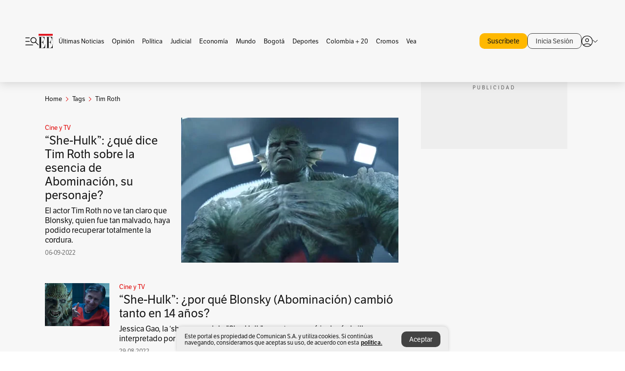

--- FILE ---
content_type: text/html; charset=utf-8
request_url: https://www.elespectador.com/tags/tim-roth/
body_size: 11816
content:
<!DOCTYPE html><html lang="es"><head><meta charSet="utf-8"/><link as="style" rel="preload" href="https://use.typekit.net/zke3dlb.css"/><link rel="stylesheet" href="https://use.typekit.net/zke3dlb.css"/><link rel="preload" href="/pf/resources/images/logoShort.svg?d=1147" as="image" type="image/svg+xml"/><link rel="preload" href="/pf/resources/images/logoFull.svg?d=1147" as="image" type="image/svg+xml"/><link rel="stylesheet" href="/pf/dist/css/el-espectador.css?d=1147"/><link rel="preload" href="//securepubads.g.doubleclick.net/tag/js/gpt.js" as="script"/><link rel="preconnect" href="https://securepubads.g.doubleclick.net"/><link rel="preconnect" href="https://adservice.google.com"/><link rel="preconnect" href="https://pagead2.googlesyndication.com"/><link rel="preconnect" href="https://tpc.googlesyndication.com"/><link rel="stylesheet" href="/pf/resources/dist/newsletterStructure/css/style.css?d=1147"/><script async="" src="https://cdn.tinypass.com/api/tinypass.min.js"></script><script src="https://accounts.google.com/gsi/client" async=""></script><script defer="" src="/pf/resources/scripts/minified/arcads.minified.js?d=1147"></script><script async="" src="/pf/resources/scripts/minified/pianoInit.minified.js?d=1147"></script><script defer="" src="/pf/resources/scripts/minified/pianoScript.minified.js?d=1147"></script><script defer="" src="/pf/resources/scripts/minified/googlePiano.minified.js?d=1147"></script><script defer="" src="/pf/resources/scripts/minified/gtm.minified.js?d=1147"></script><script defer="" src="/pf/resources/scripts/minified/pixel-fb.minified.js?d=1147"></script><title>Tim roth: Últimas noticias, fotos, videos, artículos de opinión de Tim roth | EL ESPECTADOR</title><meta name="description" content="Lea aquí todas las noticias sobre tim roth: artículos, fotos, videos, análisis y opinión sobre tim roth. Archivo de noticias en Colombia y el mundo sobre tim roth"/><meta name="keywords" content="tim roth, noticias de tim roth, fotos de tim roth, videos de tim roth"/><meta name="news_keywords" content="tim roth, noticias de tim roth, fotos de tim roth, videos de tim roth"/><meta name="robots" content="follow, index, max-snippet:150, max-image-preview:large  "/><link rel="canonical" href="https://www.elespectador.com/tags/tim-roth/"/><link rel="alternate" hrefLang="es" href="https://www.elespectador.com/tags/tim-roth/"/><link rel="alternate" type="application/rss+xml" title="El Espectador - Discover - General" href="https://www.elespectador.com/arc/outboundfeeds/discover/?outputType=xml"/><link rel="alternate" type="application/rss+xml" title="El Espectador - Discover - Tags" href="https://www.elespectador.com/arc/outboundfeeds/discover/category/tags/?outputType=xml"/><link rel="alternate" type="application/rss+xml" title="El Espectador - Discover - Tags / Tim-roth" href="https://www.elespectador.com/arc/outboundfeeds/discover/category/tags/tim-roth/?outputType=xml"/><meta name="twitter:card" content="summary_large_image"/><meta name="twitter:site" content="@elespectador"/><meta name="twitter:creator" content="@elespectador"/><meta name="twitter:url" content="https://www.elespectador.com/tags/tim-roth/"/><meta property="twitter:title" content="Tim roth: Últimas noticias, fotos, videos, artículos de opinión de Tim roth"/><meta property="twitter:description" content="Lea aquí todas las noticias sobre tim roth: artículos, fotos, videos, análisis y opinión sobre tim roth. Archivo de noticias en Colombia y el mundo sobre tim roth"/><meta name="twitter:image" content="https://www.elespectador.com/pf/resources/images/redes_espectador.webp?d=1147"/><meta name="twitter:image:alt" content=""/><meta property="fb:app_id" content="687966271952902"/><meta property="fb:pages" content="14302129065"/><meta name="language" content="spanish"/><meta name="genre" content="news"/><meta name="MobileOptimized" content="width"/><meta name="HandheldFriendly" content="true"/><meta name="viewport" content="width=device-width, initial-scale=1"/><meta name="author" content="El Espectador"/><meta property="ps:breadCrumb" content="Inicio"/><meta property="ps:contentTemplate" content="Home"/><meta property="ps:pageName" content="home"/><meta property="og:site_name" content="ELESPECTADOR.COM"/><meta property="og:url" content="https://www.elespectador.com/tags/tim-roth/"/><meta property="og:title" content="Tim roth: Últimas noticias, fotos, videos, artículos de opinión de Tim roth"/><meta property="og:description" content="Lea aquí todas las noticias sobre tim roth: artículos, fotos, videos, análisis y opinión sobre tim roth. Archivo de noticias en Colombia y el mundo sobre tim roth"/><meta property="og:image" content="https://www.elespectador.com/pf/resources/images/redes_espectador.webp?d=1147"/><meta property="og:country_name" content="Colombia"/><meta property="og:type" content="website"/><meta name="dcterms.title" content="ELESPECTADOR.COM"/><meta name="dcterms.type" content="Text"/><meta name="dcterms.identifier" content="https://www.elespectador.com/tags/tim-roth/"/><meta name="dcterms.format" content="text/html"/><meta name="geo.placename" content="Colombia"/><meta name="geo.position" content="4.6626515162041535;-74.05541002750398"/><meta name="ICBM" content="4.6626515162041535;-74.05541002750398"/><meta name="format-detection" content="telephone=no"/><meta name="distribution" content="global"/><meta name="geo.region" content="CO"/><meta name="rating" content="general"/><meta name="google-signin-client_id" content="430461265313-2jlpt8n23uj7avn6ijfbj0gmto7dgrko.apps.googleusercontent.com"/><script type="application/javascript" id="polyfill-script">if(!Array.prototype.includes||!(window.Object && window.Object.assign)||!window.Promise||!window.Symbol||!window.fetch){document.write('<script type="application/javascript" src="/pf/dist/engine/polyfill.js?d=1147&mxId=00000000" defer=""><\/script>')}</script><script id="fusion-engine-react-script" type="application/javascript" src="/pf/dist/engine/react.js?d=1147&amp;mxId=00000000" defer=""></script><script id="fusion-engine-combinations-script" type="application/javascript" src="/pf/dist/components/combinations/default.js?d=1147&amp;mxId=00000000" defer=""></script><link rel="icon" href="/pf/resources/images/favicons/logoFavicon.svg?d=1147" type="image/vnd.microsoft.icon"/><link rel="icon" href="/pf/resources/images/favicons/logoFavicon.svg?d=1147" type="image/svg+xml"/><link rel="icon" type="image/svg+xml" href="/pf/resources/images/favicons/logoFavicon-16.svg?d=1147" sizes="16x16"/><link rel="icon" type="image/svg+xml" href="/pf/resources/images/favicons/logoFavicon-32.svg?d=1147" sizes="32x32"/><link rel="icon" type="image/svg+xml" href="/pf/resources/images/favicons/logoFavicon-48.svg?d=1147" sizes="48x48"/><link rel="icon" type="image/svg+xml" href="/pf/resources/images/favicons/logoFavicon-76.svg?d=1147" sizes="76x76"/><link rel="icon" type="image/svg+xml" href="/pf/resources/images/favicons/logoFavicon-96.svg?d=1147" sizes="96x96"/><link rel="apple-touch-icon-precomposed" type="image/png" href="/pf/resources/images/favicons/favicon-EE-120.png?d=1147" sizes="120x120"/><link rel="apple-touch-icon-precomposed" type="image/png" href="/pf/resources/images/favicons/favicon-EE-152.png?d=1147" sizes="152x152"/><link rel="apple-touch-icon-precomposed" type="image/png" href="/pf/resources/images/favicons/favicon-EE-167.png?d=1147" sizes="167x167"/><link rel="apple-touch-icon-precomposed" type="image/png" href="/pf/resources/images/favicons/favicon-EE-180.png?d=1147" sizes="180x180"/><link rel="icon" type="image/svg+xml" href="/pf/resources/images/favicons/logoFavicon-192.svg?d=1147" sizes="192x192"/><link rel="manifest" href="/manifest.json"/><script defer="" src="https://cdnjs.cloudflare.com/ajax/libs/crypto-js/4.0.0/core.js" integrity="sha256-kZdkZhqgFNaGr6uXhjDI1wJie4rPdXuwZIwGvbkmxAI= sha384-16NHxQ56nk9L6mYJEMueErCQy3apXT3t+s3Zln/9Cb5r65PyVoyYWc1Xis2AyLeO sha512-juG4T5LbIw5oIaxRM4SsstO0WEuz3c6BwPhhzgIXvy98OM7UiZsvzCcTz7Is0zGHHIBPaDkCvJ3++uUqBFkRUg==" crossorigin="anonymous"></script><script defer="" src="https://cdnjs.cloudflare.com/ajax/libs/crypto-js/4.0.0/md5.min.js" integrity="sha256-HX0j5mAQX1PZWyNi/7GYv7G27BRBRlmNKXHbGv4fUYg= sha384-8grjJYqm7LKLYU+wyJNSF5VuUdBkO2nhlP5uc1Yucc9Q1UfngglfeZonVNCLIoCR sha512-VLDQac8zlryHkFvL1HIH9KKjkPNdsNLEXM/vImKGMaNkEXbNtb+dyhnyXFkxai1RVNtwrD5L7vffgtzYzeKI3A==" crossorigin="anonymous"></script><script type="application/ld+json">{
    "@context": "https://schema.org",
    "@type":"Organization",
    "name":"El Espectador",
    "url":"https://www.elespectador.com",
    "logo":{
      "@type":"ImageObject",
      "url":"/pf/resources/images/favicons/favicon-EE-152.png?d=1147",
      "width":"300"
    },
    "contactPoint": {
      "@type": "ContactPoint",
      "telephone": "018000510903",
      "contactType": "Servicio al cliente"
    },
    "sameAs":[
      "https://www.facebook.com/elespectadorcom",
      "https://twitter.com/elespectador",
      "https://www.instagram.com/elespectador/",
      "https://www.youtube.com/user/Elespectadorcom?sub_confirmation=1"
    ]}
    </script><script type="application/ld+json">{
  "@context": "http://schema.org",
  "@type": "WebSite",
  "name": "El Espectador",
  "url": "https://www.elespectador.com",
  "sameAs":[
    "https://www.facebook.com/elespectadorcom",
    "https://twitter.com/elespectador",
    "https://www.instagram.com/elespectador/",
    "https://www.youtube.com/user/Elespectadorcom?sub_confirmation=1"
  ]
  ,
      "potentialAction": {
        "@type": "SearchAction",
        "target": "https://www.elespectador.com/buscador/{q}",
        "query-input": "required name=q"
      }
}</script><script src="https://jsc.mgid.com/site/939125.js" async=""></script><script defer="" src="/pf/resources/scripts/minified/adsmovil.minified.js?d=1147"></script><script type="application/json">var params = {
    'email':'',
    'phone': '',
    'puid': ''
}
adsmovil.Init(params);</script><script defer="" src="/pf/resources/scripts/minified/ssm.minified.js?d=1147"></script>
<script>(window.BOOMR_mq=window.BOOMR_mq||[]).push(["addVar",{"rua.upush":"false","rua.cpush":"true","rua.upre":"false","rua.cpre":"true","rua.uprl":"false","rua.cprl":"false","rua.cprf":"false","rua.trans":"SJ-556233b6-f614-41c9-9449-92518729e70e","rua.cook":"false","rua.ims":"false","rua.ufprl":"false","rua.cfprl":"false","rua.isuxp":"false","rua.texp":"norulematch","rua.ceh":"false","rua.ueh":"false","rua.ieh.st":"0"}]);</script>
                              <script>!function(e){var n="https://s.go-mpulse.net/boomerang/";if("False"=="True")e.BOOMR_config=e.BOOMR_config||{},e.BOOMR_config.PageParams=e.BOOMR_config.PageParams||{},e.BOOMR_config.PageParams.pci=!0,n="https://s2.go-mpulse.net/boomerang/";if(window.BOOMR_API_key="GRJMD-A2LGW-55R3Y-KNEZE-U6B3Q",function(){function e(){if(!o){var e=document.createElement("script");e.id="boomr-scr-as",e.src=window.BOOMR.url,e.async=!0,i.parentNode.appendChild(e),o=!0}}function t(e){o=!0;var n,t,a,r,d=document,O=window;if(window.BOOMR.snippetMethod=e?"if":"i",t=function(e,n){var t=d.createElement("script");t.id=n||"boomr-if-as",t.src=window.BOOMR.url,BOOMR_lstart=(new Date).getTime(),e=e||d.body,e.appendChild(t)},!window.addEventListener&&window.attachEvent&&navigator.userAgent.match(/MSIE [67]\./))return window.BOOMR.snippetMethod="s",void t(i.parentNode,"boomr-async");a=document.createElement("IFRAME"),a.src="about:blank",a.title="",a.role="presentation",a.loading="eager",r=(a.frameElement||a).style,r.width=0,r.height=0,r.border=0,r.display="none",i.parentNode.appendChild(a);try{O=a.contentWindow,d=O.document.open()}catch(_){n=document.domain,a.src="javascript:var d=document.open();d.domain='"+n+"';void(0);",O=a.contentWindow,d=O.document.open()}if(n)d._boomrl=function(){this.domain=n,t()},d.write("<bo"+"dy onload='document._boomrl();'>");else if(O._boomrl=function(){t()},O.addEventListener)O.addEventListener("load",O._boomrl,!1);else if(O.attachEvent)O.attachEvent("onload",O._boomrl);d.close()}function a(e){window.BOOMR_onload=e&&e.timeStamp||(new Date).getTime()}if(!window.BOOMR||!window.BOOMR.version&&!window.BOOMR.snippetExecuted){window.BOOMR=window.BOOMR||{},window.BOOMR.snippetStart=(new Date).getTime(),window.BOOMR.snippetExecuted=!0,window.BOOMR.snippetVersion=12,window.BOOMR.url=n+"GRJMD-A2LGW-55R3Y-KNEZE-U6B3Q";var i=document.currentScript||document.getElementsByTagName("script")[0],o=!1,r=document.createElement("link");if(r.relList&&"function"==typeof r.relList.supports&&r.relList.supports("preload")&&"as"in r)window.BOOMR.snippetMethod="p",r.href=window.BOOMR.url,r.rel="preload",r.as="script",r.addEventListener("load",e),r.addEventListener("error",function(){t(!0)}),setTimeout(function(){if(!o)t(!0)},3e3),BOOMR_lstart=(new Date).getTime(),i.parentNode.appendChild(r);else t(!1);if(window.addEventListener)window.addEventListener("load",a,!1);else if(window.attachEvent)window.attachEvent("onload",a)}}(),"".length>0)if(e&&"performance"in e&&e.performance&&"function"==typeof e.performance.setResourceTimingBufferSize)e.performance.setResourceTimingBufferSize();!function(){if(BOOMR=e.BOOMR||{},BOOMR.plugins=BOOMR.plugins||{},!BOOMR.plugins.AK){var n="true"=="true"?1:0,t="",a="aoarrvyxg7weu2lpp5wa-f-4bd1773aa-clientnsv4-s.akamaihd.net",i="false"=="true"?2:1,o={"ak.v":"39","ak.cp":"927404","ak.ai":parseInt("594085",10),"ak.ol":"0","ak.cr":22,"ak.ipv":4,"ak.proto":"h2","ak.rid":"641d1347","ak.r":50907,"ak.a2":n,"ak.m":"","ak.n":"ff","ak.bpcip":"3.129.24.0","ak.cport":49614,"ak.gh":"23.55.223.74","ak.quicv":"","ak.tlsv":"tls1.3","ak.0rtt":"","ak.0rtt.ed":"","ak.csrc":"-","ak.acc":"","ak.t":"1768914796","ak.ak":"hOBiQwZUYzCg5VSAfCLimQ==PqctKkHHV/lOrwlBu4P+i+PZYK7/V11bvFBA/VMKfxDEVqKs7/7bMaxODeIQPA4OGJMKlkbAkqoYKPxBhH++UCQmLZVGk3hhdwORz92S+tvFnSj8VjDrN/4B9xKxJXU/0xBUQGuK2d9WonOmF2tj0InIvEiHhmusiqxTSFVVr1e50121Hl1UauWZnRX6044ewcftpVNQ8puQH/YWmHBucJMEgU9o1yP5z4qoDj1tTnLD7fKjfMTS41q5oW/l6QCHl7jq9C3uw51t5uJKgn7wPuFtdgwD2FIdamznddGbxeDp1+kfC2VzEo7Ju7vSzcOycW6CZ+4YVnIju4fr2CTXZpWU3k5brhMPaQyZFDxKHArZ1avT+NEzncFtnYkhKr9IO9xy5O3YUfA9XGZ4aV2zLXVhmXZajYa0SN3t3JWLyCU=","ak.pv":"62","ak.dpoabenc":"","ak.tf":i};if(""!==t)o["ak.ruds"]=t;var r={i:!1,av:function(n){var t="http.initiator";if(n&&(!n[t]||"spa_hard"===n[t]))o["ak.feo"]=void 0!==e.aFeoApplied?1:0,BOOMR.addVar(o)},rv:function(){var e=["ak.bpcip","ak.cport","ak.cr","ak.csrc","ak.gh","ak.ipv","ak.m","ak.n","ak.ol","ak.proto","ak.quicv","ak.tlsv","ak.0rtt","ak.0rtt.ed","ak.r","ak.acc","ak.t","ak.tf"];BOOMR.removeVar(e)}};BOOMR.plugins.AK={akVars:o,akDNSPreFetchDomain:a,init:function(){if(!r.i){var e=BOOMR.subscribe;e("before_beacon",r.av,null,null),e("onbeacon",r.rv,null,null),r.i=!0}return this},is_complete:function(){return!0}}}}()}(window);</script></head><body class=""><script defer="" src="/pf/resources/scripts/minified/cxenseMetatags.body.minified.js?d=1147"></script><script defer="" src="/pf/resources/scripts/minified/pianoResetToken.body.minified.js?d=1147"></script><noscript><iframe src="https://www.googletagmanager.com/ns.html?id=GTM-5FQVPR" title="Tag manager no script" height="0" width="0" style="display:none;visibility:hidden"></iframe></noscript><div id="fusion-app"><div class="Layout-Home false" id="sectionLayout"><div class="Auth"></div><div class="OneSignal"></div><div><div><style>.onesignal-slidedown-container {
    display: none !important;
  }
  </style><div class="Modal-hide"><div class="Modal-Container"><div id=""><div><div id="notificationPopup"><div class="Modal-Container"><div><img class="Modal-Image" src="/pf/resources/images/logoShortLight.svg?d=1147" alt="Logo El Espectador"/></div><div><div class="Modal-Text">No te pierdas ningún acontecimiento, accede a nuestras notificaciones</div><div class="Modal-ContainerButton"><button class="Button Button_text Button_ Button_text_" type="button">No, gracias</button><div class="onesignal-customlink-container"></div></div></div></div></div></div></div></div></div></div></div><header id="header-layout"><div class="Header Header-TopBar Header_standar"><div class="Header-Content"><div class="BurgerMenu-OpenButton"><svg viewBox="0 0 1024 1024" style="display:inline-block;stroke:currentColor;fill:currentColor"><path d="M28.158 828.615c-37.317 1.365-37.772-58.706 0-57.341h537.91c37.317-1.365 37.772 58.706 0 57.341h-537.91zM28.158 552.834c-37.317 1.365-37.772-58.706 0-57.341h277.601c15.928 0 29.125 12.743 28.67 28.67 0 15.928-12.743 29.125-28.67 28.67h-277.601zM28.158 277.053c-37.317 1.365-37.772-58.706 0-57.341h277.601c15.928 0 29.125 12.743 28.67 28.67 0 15.928-12.743 29.125-28.67 28.67h-277.601zM627.959 658.869c-201.147 9.557-314.463-258.943-165.195-394.559 194.776-202.513 531.539 84.191 348.594 304.907l203.423 200.237c12.743 10.467 11.832 29.58 0 40.957-10.467 11.377-29.58 10.467-40.957 0l-203.423-200.237c-40.957 30.946-91.472 49.149-142.897 49.149zM627.959 601.528c48.694 0 90.562-16.838 124.693-50.514s51.425-74.634 51.425-122.872c0-48.239-17.293-89.197-51.425-122.872s-75.999-50.514-124.693-50.514-90.562 16.838-124.693 50.514c-34.131 33.676-51.425 74.634-51.425 122.872s17.293 89.197 51.425 122.872c34.131 33.676 75.999 50.514 124.693 50.514z"></path></svg></div><div class="Header-Logo Header-MainLogo"><a href="/" rel="noreferrer"><picture class="Header-LogoImage"><img src="/pf/resources/images/logoFull.svg?d=1147" alt="Elespectador.com: Últimas noticias de Colombia y el mundo" width="240" height="37"/></picture></a></div><div class="Header-ContainerUser"><div class="Header-User" id="UserAvatarContainer"><div class="Header-UserContainer"><div class="Header-Anon "><svg class="Header-AvatarCircle" viewBox="0 0 1024 1024" style="display:inline-block;stroke:currentColor;fill:currentColor"><path d="M177.79 824.384c190.977-148.689 469.712-148.689 660.689 0 276.462-268.732 58.657-784.824-330.117-767.545-388.774-17.279-607.034 499.268-330.572 767.545zM507.908 586.117c-224.171 2.274-224.171-343.758 0-341.485 224.171-2.274 224.171 343.758 0 341.485zM507.908 1024.455c-677.513-16.824-677.513-1007.631 0-1024 677.513 16.824 677.513 1007.631 0 1024zM507.908 967.616c100.49 0.455 211.893-37.741 286.465-102.764-155.964-127.318-417.876-130.046-572.931 0 74.572 65.023 185.975 103.673 286.465 102.764zM507.908 529.279c148.234 4.092 148.234-231.901 0-227.808-148.234-4.092-148.234 231.901 0 227.808z"></path></svg><svg class="Header-Arrow " viewBox="0 0 422 1024" style="display:inline-block;stroke:currentColor;fill:currentColor"><path d="M336.696 512.431l-321.106-321.106c-35.676-32.942 19.56-91.257 53.521-53.521l331.738 331.738c12.684 12.684 17.846 25.385 17.846 42.877 0 17.151-5.146 30.19-17.846 42.877l-331.738 331.738c-32.942 35.338-91.257-19.56-53.521-53.521l321.106-321.106z"></path></svg></div></div></div></div></div></div><div class="Header-BasicPlaceholder"></div><h1 style="display:none">Noticias de Tim Roth</h1><div class="PianoContainer-UserMenu"></div></header><div class=""><div id="main-layout-1" class="Layout-MainHome Layout-MainHome_oneColumn"></div><div id="main-layout-2" class="Layout-MainHome Layout-MainHome_oneColumn"></div><div class="Layout-MainHome Layout-MainHome_fitMargin Layout-MainHome_twoColumns"><div id="main-layout-3-4" class="Layout-mainHomeA"><div class=""><div class="NewsletterAdmin-ImageTitleNw"><div class="Header-Section Header-Section_EE"><h2 class="Header-SectionTitle">Noticias de Tim roth</h2><div class="Header-SectionDescription"></div></div></div></div><div><script type="application/ld+json">{
    "@context": "https://schema.org",
    "@type": "BreadcrumbList",
    "itemListElement": [
      {
        "@type": "ListItem",
        "position": 0,
        "item":
        {
          "@id": "/",
          "name": "Home"
        }
      },
      
          {
            "@type": "ListItem",
            "position": 1,
            "item":
            {
              "@id": "/tags/",
              "name": "tags"
            }
          },
          {
            "@type": "ListItem",
            "position": 2,
            "item":
            {
              "@id": "/tags/tim-roth/",
              "name": "tim-roth"
            }
          }
    ]
  }</script><div class="Breadcrumb   "><div class="Breadcrumb-Container"><span class="Breadcrumb-Text"><a href="/"><h3>Home</h3></a></span><span class="Breadcrumb-Text Breadcrumb-SectionText"><svg class="Breadcrumb Breadcrumb-Icon" viewBox="0 0 422 1024" style="display:inline-block;stroke:currentColor;fill:currentColor"><path d="M336.696 512.431l-321.106-321.106c-35.676-32.942 19.56-91.257 53.521-53.521l331.738 331.738c12.684 12.684 17.846 25.385 17.846 42.877 0 17.151-5.146 30.19-17.846 42.877l-331.738 331.738c-32.942 35.338-91.257-19.56-53.521-53.521l321.106-321.106z"></path></svg><a href="/tags/"><div class="">Tags</div></a></span><span class="Breadcrumb-Text Breadcrumb-SectionText"><svg class="Breadcrumb Breadcrumb-Icon" viewBox="0 0 422 1024" style="display:inline-block;stroke:currentColor;fill:currentColor"><path d="M336.696 512.431l-321.106-321.106c-35.676-32.942 19.56-91.257 53.521-53.521l331.738 331.738c12.684 12.684 17.846 25.385 17.846 42.877 0 17.151-5.146 30.19-17.846 42.877l-331.738 331.738c-32.942 35.338-91.257-19.56-53.521-53.521l321.106-321.106z"></path></svg><a href="/tags/tim-roth/"><div class="">Tim Roth</div></a></span></div></div></div><div class="BlockContainer      BlockContainer_openSubsection BlockContainer_openSubsection_default"><div class="BlockContainer-Content"><div class="Card Card-HomeEE Card-HomeEE_open3"><div class="Card-ImagePosition Card-ImagePosition_down"><div class="Card-ImageFrame"><a href="/entretenimiento/cine-y-tv/she-hulk-que-dice-tim-roth-sobre-la-esencia-de-abominacion-su-personaje/" target="_self" rel="noopener "><picture><source class="Card-Image" srcSet="https://www.elespectador.com/resizer/v2/ZY37TJ7EKRBJRPPDO777QEZYF4.jpg?auth=fd2a0923623b2a608b6c11df28c99d969f082a0071794a142e829e402ee8f03e&amp;width=328&amp;height=219&amp;smart=true&amp;quality=60" media="(max-width: 360px)" width="328" height="219"/><source class="Card-Image" srcSet="https://www.elespectador.com/resizer/v2/ZY37TJ7EKRBJRPPDO777QEZYF4.jpg?auth=fd2a0923623b2a608b6c11df28c99d969f082a0071794a142e829e402ee8f03e&amp;width=392&amp;height=262&amp;smart=true&amp;quality=60" media="(max-width: 425px)" width="392" height="262"/><source class="Card-Image" srcSet="https://www.elespectador.com/resizer/v2/ZY37TJ7EKRBJRPPDO777QEZYF4.jpg?auth=fd2a0923623b2a608b6c11df28c99d969f082a0071794a142e829e402ee8f03e&amp;width=552&amp;height=369&amp;smart=true&amp;quality=60" media="(max-width: 600px)" width="552" height="369"/><source class="Card-Image" srcSet="https://www.elespectador.com/resizer/v2/ZY37TJ7EKRBJRPPDO777QEZYF4.jpg?auth=fd2a0923623b2a608b6c11df28c99d969f082a0071794a142e829e402ee8f03e&amp;width=1096&amp;height=732&amp;smart=true&amp;quality=60" media="(max-width: 1199px)" width="1096" height="732"/><source class="Card-Image" srcSet="https://www.elespectador.com/resizer/v2/ZY37TJ7EKRBJRPPDO777QEZYF4.jpg?auth=fd2a0923623b2a608b6c11df28c99d969f082a0071794a142e829e402ee8f03e&amp;width=445&amp;height=298&amp;smart=true&amp;quality=80" media="(max-width: 1200px)" width="445" height="298"/><img class="Card-Image" src="https://www.elespectador.com/resizer/v2/ZY37TJ7EKRBJRPPDO777QEZYF4.jpg?auth=fd2a0923623b2a608b6c11df28c99d969f082a0071794a142e829e402ee8f03e&amp;width=445&amp;height=298&amp;smart=true&amp;quality=80" alt="“She-Hulk”: ¿qué dice Tim Roth sobre la esencia de Abominación, su personaje? " width="445" height="298"/></picture></a></div><div class="Card-Container"><div class="Card-SectionContainer"><h4 class="Card-Section Card-Section"><a href="/entretenimiento/cine-y-tv/" target="_self" rel="noopener ">Cine y TV</a></h4></div><h2 class="Card-Title Card-Title"><a href="/entretenimiento/cine-y-tv/she-hulk-que-dice-tim-roth-sobre-la-esencia-de-abominacion-su-personaje/" target="_self" rel="noopener ">“She-Hulk”: ¿qué dice Tim Roth sobre la esencia de Abominación, su personaje? </a></h2><div class="Card-Hook Card-Hook"><a href="/entretenimiento/cine-y-tv/she-hulk-que-dice-tim-roth-sobre-la-esencia-de-abominacion-su-personaje/" target="_self" rel="noopener ">El actor Tim Roth no ve tan claro que Blonsky, quien fue tan malvado, haya podido recuperar totalmente la cordura.</a></div><div class="Card-DateContainer"><p class="Card-Datetime">06-09-2022</p></div></div></div></div><div class="BlockContainer-SecondContent"></div></div></div><div class="Ads Ads_mobile"><div class="lazyload-wrapper "><div class="lazyload-placeholder"></div></div></div><div class="BlockContainer BlockContainer_borderDown     "><div class="BlockContainer-Content"><div class="Card Card-HomeEE"><div class="Card-ImagePosition Card-ImagePosition_up"><div class="Card-ImageFrame"><a href="/entretenimiento/cine-y-tv/she-hulk-por-que-blonsky-abominacion-cambio-tanto-en-14-anos/" target="_self" rel="noopener "><picture><source class="Card-Image" srcSet="https://www.elespectador.com/resizer/v2/D5WE3THCU5CPPCCRJBYJ6NQGOE.jpg?auth=8d3c5c9a9f63d8875d65d0643156d959a3151578f487611b595e8044349985e7&amp;width=392&amp;height=261&amp;smart=true&amp;quality=60" media="(max-width: 425px)" width="392" height="261"/><source class="Card-Image" srcSet="https://www.elespectador.com/resizer/v2/D5WE3THCU5CPPCCRJBYJ6NQGOE.jpg?auth=8d3c5c9a9f63d8875d65d0643156d959a3151578f487611b595e8044349985e7&amp;width=552&amp;height=368&amp;smart=true&amp;quality=60" media="(max-width: 600px)" width="552" height="368"/><source class="Card-Image" srcSet="https://www.elespectador.com/resizer/v2/D5WE3THCU5CPPCCRJBYJ6NQGOE.jpg?auth=8d3c5c9a9f63d8875d65d0643156d959a3151578f487611b595e8044349985e7&amp;width=1100&amp;height=733&amp;smart=true&amp;quality=60" media="(max-width: 1199px)" width="1100" height="733"/><source class="Card-Image" srcSet="https://www.elespectador.com/resizer/v2/D5WE3THCU5CPPCCRJBYJ6NQGOE.jpg?auth=8d3c5c9a9f63d8875d65d0643156d959a3151578f487611b595e8044349985e7&amp;width=445&amp;height=297&amp;smart=true&amp;quality=80" media="(max-width: 1200px)" width="445" height="297"/><img class="Card-Image" src="https://www.elespectador.com/resizer/v2/D5WE3THCU5CPPCCRJBYJ6NQGOE.jpg?auth=8d3c5c9a9f63d8875d65d0643156d959a3151578f487611b595e8044349985e7&amp;width=445&amp;height=297&amp;smart=true&amp;quality=80" alt="“She-Hulk”: ¿por qué Blonsky (Abominación) cambió tanto en 14 años?" width="445" height="297"/></picture></a></div><div class="Card-Container"><div class="Card-SectionContainer"><h4 class="Card-Section Card-Section"><a href="/entretenimiento/cine-y-tv/" target="_self" rel="noopener ">Cine y TV</a></h4></div><h2 class="Card-Title Card-Title"><a href="/entretenimiento/cine-y-tv/she-hulk-por-que-blonsky-abominacion-cambio-tanto-en-14-anos/" target="_self" rel="noopener ">“She-Hulk”: ¿por qué Blonsky (Abominación) cambió tanto en 14 años?</a></h2><div class="Card-DateContainer"><p class="Card-Datetime">29-08-2022</p></div></div></div></div><div class="Card Card-HomeEE Card-HomeEE_lateral"><div class="Card-ImagePosition Card-ImagePosition_left"><div class="Card-ImageFrame"><a href="/el-magazin-cultural/tim-roth-me-identifican-con-los-tipos-duros-porque-son-los-mas-entretenidos-article-883531/" target="_self" rel="noopener "><picture><source class="Card-Image" srcSet="https://www.elespectador.com/resizer/v2/E46WESUPMBAJXJPUHAFOC77VPA.jpg?auth=fe1760d43db0ab14ba3ac30967f78cd52e910113a14a541c67f0acdfa9a0874e&amp;width=132&amp;height=88&amp;smart=true&amp;quality=80" media="(max-width: 1200px)" width="132" height="88"/><img class="Card-Image" src="https://www.elespectador.com/resizer/v2/E46WESUPMBAJXJPUHAFOC77VPA.jpg?auth=fe1760d43db0ab14ba3ac30967f78cd52e910113a14a541c67f0acdfa9a0874e&amp;width=132&amp;height=88&amp;smart=true&amp;quality=80" alt="Tim Roth: &quot;Me identifican con los tipos duros porque son los más entretenidos&quot;" width="132" height="88"/></picture></a></div><div class="Card-Container"><div class="Card-SectionContainer"><h4 class="Card-Section Card-Section"><a href="/el-magazin-cultural/" target="_self" rel="noopener ">Cultura</a></h4></div><h2 class="Card-Title Card-Title_xs"><a href="/el-magazin-cultural/tim-roth-me-identifican-con-los-tipos-duros-porque-son-los-mas-entretenidos-article-883531/" target="_self" rel="noopener ">Tim Roth: &quot;Me identifican con los tipos duros porque son los más entretenidos&quot;</a></h2><div class="Card-DateContainer"><p class="Card-Datetime">29-09-2019</p></div></div></div></div></div></div><div class="Pagination-Wrapper"><div class="Pagination"><div class="Pagination-Nav"></div><div class="Pagination-Counter"><form class="Pagination-Form"><input class="Pagination-Input" value="1"/></form><span>de </span></div><div class="Pagination-Nav"></div></div></div></div><div class="Ads Ads_mobile"><div class="lazyload-wrapper "><div class="lazyload-placeholder"></div></div></div><div id="main-layout-5" class="Layout-mainHomeB"><div class="Ads-sticky Ads_desktop"><div class="lazyload-wrapper "><div class="lazyload-placeholder"></div></div></div></div></div><div class="Ads_desktop"><div class="lazyload-wrapper "><div class="lazyload-placeholder"></div></div></div><div class="Layout-MainHome Layout-MainHome_fitMargin Layout-MainHome_twoColumns"><div id="main-layout-6-7" class="Layout-mainHomeA"></div><div id="main-layout-8" class="Layout-mainHomeB"></div></div><div id="main-layout-9" class="Layout-MainHome Layout-MainHome_oneColumn"></div><div id="main-layout-10" class="Layout-MainHome Layout-MainHome_oneColumn"></div><div id="main-layout-11" class="Layout-MainHome Layout-MainHome_oneColumn"></div><div class="Layout-MainHome Layout-MainHome_fitMargin Layout-MainHome_twoColumns"><div id="main-layout-12-13" class="Layout-mainHomeA"></div><div id="main-layout-14" class="Layout-mainHomeB"></div></div><div class="Layout-MainHome Layout-MainHome_fitMargin Layout-MainHome_twoColumns"><div id="main-layout-15-16" class="Layout-mainHomeA"></div><div id="main-layout-17" class="Layout-mainHomeB"></div></div><div id="main-layout-18" class="Layout-MainHome Layout-MainHome_oneColumn"></div><div id="main-layout-19" class="Layout-MainHome Layout-MainHome_oneColumn"></div><div class="Layout-MainHome Layout-MainHome_fitMargin Layout-MainHome_twoColumns"><div id="main-layout-20-21" class="Layout-mainHomeA"></div><div id="main-layout-22" class="Layout-mainHomeB"></div></div><div id="main-layout-23" class="Layout-MainHome Layout-MainHome_oneColumn"></div><div id="main-layout-24" class="Layout-MainHome Layout-MainHome_oneColumn"></div><div id="main-layout-25" class="Layout-MainHome Layout-MainHome_oneColumn"><div data-google-interstitial="false"><div class="Block-piano Block pianoBannerHomeDesktop" id="pianoContainer"><p> </p></div></div></div></div><div class="Toastify"></div><footer><div class="lazyload-wrapper "><div style="height:400px" class="lazyload-placeholder"></div></div></footer><div class="Cookies-GeneralContainer" data-google-interstitial="false"><div class="Cookies-Container Cookies-hide"><div class="Cookies-Text">Este portal es propiedad de Comunican S.A. y utiliza cookies. Si continúas navegando, consideramos que aceptas su uso, de acuerdo con esta  <a class="Cookies-Linked" href="/terminos/politica-de-uso-de-cookies/">política.</a></div><div class="Cookies-ContainerButtons"><div class="Cookies-AceptButton"><button class="Button Button_secondary Cookies-TextButton" type="button">Aceptar</button></div></div></div></div></div></div><script id="fusion-metadata" type="application/javascript">window.Fusion=window.Fusion||{};Fusion.arcSite="el-espectador";Fusion.contextPath="/pf";Fusion.mxId="00000000";Fusion.deployment="1147";Fusion.globalContent={"type":"results","version":"0.6.0","content_elements":[{"display_date":"2022-09-06T13:34:50.186Z","subtype":"article","subheadlines":{"basic":""},"headlines":{"basic":"“She-Hulk”: ¿qué dice Tim Roth sobre la esencia de Abominación, su personaje? "},"description":{"basic":"El actor Tim Roth no ve tan claro que Blonsky, quien fue tan malvado, haya podido recuperar totalmente la cordura."},"taxonomy":{"primary_section":{"name":"Cine y TV","_id":"/entretenimiento/cine-y-tv"}},"additional_properties":{"images":{"1096x730":"https://www.elespectador.com/resizer/Ymg3hz1lWfbZCHKF5Qg_HXV4EeI=/1096x730/filters:format(jpeg)/cloudfront-us-east-1.images.arcpublishing.com/elespectador/ZY37TJ7EKRBJRPPDO777QEZYF4.jpg","680x453":"https://www.elespectador.com/resizer/NMvpIi3tmMNncF4ilVw4LMRS3_Q=/680x453/filters:format(jpeg)/cloudfront-us-east-1.images.arcpublishing.com/elespectador/ZY37TJ7EKRBJRPPDO777QEZYF4.jpg","952x637":"https://www.elespectador.com/resizer/t5FEb_G8jNWNyFS_-6M9nuNfqh0=/952x637/filters:format(jpeg)/cloudfront-us-east-1.images.arcpublishing.com/elespectador/ZY37TJ7EKRBJRPPDO777QEZYF4.jpg","352x528":"https://www.elespectador.com/resizer/4gA2ts6HzC__7zsspUS8ebVQfHU=/352x528/filters:format(jpeg)/cloudfront-us-east-1.images.arcpublishing.com/elespectador/ZY37TJ7EKRBJRPPDO777QEZYF4.jpg","400x266":"https://www.elespectador.com/resizer/gRdh-hh0cBbnBEbxQiKVK-ZqB2A=/400x266/filters:format(jpeg)/cloudfront-us-east-1.images.arcpublishing.com/elespectador/ZY37TJ7EKRBJRPPDO777QEZYF4.jpg","287x191":"https://www.elespectador.com/resizer/mDEEhV4RVtOOd4pbKCPqUsdrPN0=/287x191/filters:format(jpeg)/cloudfront-us-east-1.images.arcpublishing.com/elespectador/ZY37TJ7EKRBJRPPDO777QEZYF4.jpg"}},"type":"story","canonical_url":"/entretenimiento/cine-y-tv/she-hulk-que-dice-tim-roth-sobre-la-esencia-de-abominacion-su-personaje/","promo_items":{"basic":{"width":1200,"caption":"Tim Roth en su interpretación de Emil Blonsky o Abominación en \"She Hulk\".","_id":"ZY37TJ7EKRBJRPPDO777QEZYF4","additional_properties":{"originalUrl":"https://cloudfront-us-east-1.images.arcpublishing.com/elespectador/ZY37TJ7EKRBJRPPDO777QEZYF4.jpg","thumbnailResizeUrl":"/resizer/Kc9pbg1F7z42HEEV89YHcZQa-mA=/300x0/arc-anglerfish-arc2-prod-elespectador/public/ZY37TJ7EKRBJRPPDO777QEZYF4.jpg"},"type":"image","url":"https://cloudfront-us-east-1.images.arcpublishing.com/elespectador/ZY37TJ7EKRBJRPPDO777QEZYF4.jpg","height":620,"auth":{"1":"fd2a0923623b2a608b6c11df28c99d969f082a0071794a142e829e402ee8f03e"}}},"_id":"OL43HDIYJRGELFTTH3CUMGFEG4"},{"display_date":"2022-08-29T20:00:00Z","subtype":"article","subheadlines":{"basic":""},"headlines":{"basic":"“She-Hulk”: ¿por qué Blonsky (Abominación) cambió tanto en 14 años?"},"description":{"basic":"Jessica Gao, la ‘showrunner' de \"She-Hulk\", cuenta por qué incluyó al villano interpretado por Tim Roth en la cinta “El Increíble Hulk”."},"taxonomy":{"primary_section":{"name":"Cine y TV","_id":"/entretenimiento/cine-y-tv"}},"additional_properties":{"images":{"1096x730":"https://www.elespectador.com/resizer/mpzgQeNXOjIsF62WeT9RGXY9KJ8=/1096x730/filters:format(jpeg)/cloudfront-us-east-1.images.arcpublishing.com/elespectador/D5WE3THCU5CPPCCRJBYJ6NQGOE.jpg","680x453":"https://www.elespectador.com/resizer/oeFSRJf5ZfLMA7OR4WnN3f70izQ=/680x453/filters:format(jpeg)/cloudfront-us-east-1.images.arcpublishing.com/elespectador/D5WE3THCU5CPPCCRJBYJ6NQGOE.jpg","952x637":"https://www.elespectador.com/resizer/1rWeO2qE_FO1a6DAAYIN1bKuWfc=/952x637/filters:format(jpeg)/cloudfront-us-east-1.images.arcpublishing.com/elespectador/D5WE3THCU5CPPCCRJBYJ6NQGOE.jpg","352x528":"https://www.elespectador.com/resizer/BDcQ-xs8dP4t_KHexanf7sjLBHM=/352x528/filters:format(jpeg)/cloudfront-us-east-1.images.arcpublishing.com/elespectador/D5WE3THCU5CPPCCRJBYJ6NQGOE.jpg","400x266":"https://www.elespectador.com/resizer/fMyg3BtXweX82RRcXgPRHhLNbjc=/400x266/filters:format(jpeg)/cloudfront-us-east-1.images.arcpublishing.com/elespectador/D5WE3THCU5CPPCCRJBYJ6NQGOE.jpg","287x191":"https://www.elespectador.com/resizer/BahIiRghqM3hJB6s8ifS-YTKKCU=/287x191/filters:format(jpeg)/cloudfront-us-east-1.images.arcpublishing.com/elespectador/D5WE3THCU5CPPCCRJBYJ6NQGOE.jpg"}},"type":"story","canonical_url":"/entretenimiento/cine-y-tv/she-hulk-por-que-blonsky-abominacion-cambio-tanto-en-14-anos/","promo_items":{"basic":{"width":1200,"caption":"Emil Blonsky o Abominación es un villano de Marvel interpretado por Tim Roth.","_id":"D5WE3THCU5CPPCCRJBYJ6NQGOE","additional_properties":{"originalUrl":"https://cloudfront-us-east-1.images.arcpublishing.com/elespectador/D5WE3THCU5CPPCCRJBYJ6NQGOE.jpg","thumbnailResizeUrl":"/resizer/kZHjFioJmWehbnOUw04PF34ArWo=/300x0/arc-anglerfish-arc2-prod-elespectador/public/D5WE3THCU5CPPCCRJBYJ6NQGOE.jpg"},"type":"image","url":"https://cloudfront-us-east-1.images.arcpublishing.com/elespectador/D5WE3THCU5CPPCCRJBYJ6NQGOE.jpg","height":694,"auth":{"1":"8d3c5c9a9f63d8875d65d0643156d959a3151578f487611b595e8044349985e7"}}},"_id":"4FBWRXITBZEQTN6DDJT5QFQ3OM"},{"display_date":"2019-09-29T23:05:00Z","subtype":"article","subheadlines":{"basic":""},"headlines":{"basic":"Tim Roth: \"Me identifican con los tipos duros porque son los más entretenidos\""},"description":{"basic":"El actor británico Tim Roth, habitual de las películas de Quentin Tarantino, ha dicho hoy que ha abordado todo tipo de papeles, pero que si el público le identifica por su roles de villano o tipo duro es porque \"son más fáciles, más entretenidos\"."},"taxonomy":{"primary_section":{"name":"Cultura","_id":"/el-magazin-cultural"}},"label":{"contenido_exclusivo":{"text":"No"}},"type":"story","canonical_url":"/el-magazin-cultural/tim-roth-me-identifican-con-los-tipos-duros-porque-son-los-mas-entretenidos-article-883531/","promo_items":{"basic":{"width":984,"_id":"E46WESUPMBAJXJPUHAFOC77VPA","additional_properties":{"originalUrl":"https://cloudfront-us-east-1.images.arcpublishing.com/elespectador/E46WESUPMBAJXJPUHAFOC77VPA.jpg","thumbnailResizeUrl":"/resizer/Uh-Rhkh7g6DIZTcfcMsyPFKalcY=/300x0/arc-anglerfish-arc2-prod-elespectador/public/E46WESUPMBAJXJPUHAFOC77VPA.jpg"},"type":"image","url":"https://cloudfront-us-east-1.images.arcpublishing.com/elespectador/E46WESUPMBAJXJPUHAFOC77VPA.jpg","height":655,"auth":{"1":"fe1760d43db0ab14ba3ac30967f78cd52e910113a14a541c67f0acdfa9a0874e"}}},"_id":"P424RSRWN5G3BMZHDTKCEDQJHY"}],"additional_properties":{"took":46,"timed_out":false},"count":3,"_id":"eedaeed0712d634bc2d3b7678070fe37ec0e312a57167227beedb3f30e3d0f02"};Fusion.globalContentConfig={"source":"tags","query":{"uri":"/tags/tim-roth/","tag":"tim-roth","sourceInclude":"_id,type,canonical_url,subtype,additional_properties.images,promo_items.basic._id,promo_items.basic.url,promo_items.basic.additional_properties.originalUrl,promo_items.basic.additional_properties.thumbnailResizeUrl,promo_items.basic.additional_properties.focal_point.min,promo_items.basic.caption,promo_items.basic.height,promo_items.basic.width,promo_items.basic.focal_point.x,promo_items.basic.focal_point.y,description.basic,label.contenido_exclusivo.text,headlines.basic,subheadlines.basic,taxonomy.primary_section._id,taxonomy.primary_section.name,display_date","size":"6","arc-site":"el-espectador"}};Fusion.lastModified=1768914796915;Fusion.contentCache={"sectionsData":{"{\"section\":\"/tags/tim-roth\",\"site\":\"el-espectador\"}":{"data":{"count":0,"q_results":[],"_id":"c8ee58b5f3caf7d3afdf796a9c97f80fcccf496ae567624dc0a39b4016a7ad39"},"expires":1768915096904,"lastModified":1768914796869}},"ril":{"{\"user\":{}}":{"data":{"message":"No user","_id":"b4831fa62bde690661eb933f00f39b1350b03ef879b02469acab26003ed00227"},"expires":1768914891603,"lastModified":1768914771603}}};Fusion.layout="Section";Fusion.metas={};Fusion.outputType="default";Fusion.template="template/tflQ2udreG37Srlu";Fusion.tree={"collection":"layouts","type":"Section","props":{"collection":"layouts","type":"Section","id":"Section","childProps":[{"collection":"sections","id":0},{"collection":"sections","id":1},{"collection":"sections","id":2},{"collection":"sections","id":3},{"collection":"sections","id":4},{"collection":"sections","id":5},{"collection":"sections","id":6},{"collection":"sections","id":7},{"collection":"sections","id":8},{"collection":"sections","id":9},{"collection":"sections","id":10},{"collection":"sections","id":11},{"collection":"sections","id":12},{"collection":"sections","id":13},{"collection":"sections","id":14},{"collection":"sections","id":15},{"collection":"sections","id":16},{"collection":"sections","id":17},{"collection":"sections","id":18},{"collection":"sections","id":19},{"collection":"sections","id":20},{"collection":"sections","id":21},{"collection":"sections","id":22},{"collection":"sections","id":23},{"collection":"sections","id":24},{"collection":"sections","id":25},{"collection":"sections","id":26}]},"children":[{"collection":"sections","props":{"collection":"sections","id":0},"children":[{"collection":"features","type":"global/Header","props":{"collection":"features","type":"global/Header","id":"f0f9x9llnILj9No","name":"Encabezado","contentConfig":{"contentService":"","contentConfigValues":{},"inherit":true},"customFields":{},"displayProperties":{},"localEdits":{},"variants":{}}}]},{"collection":"sections","props":{"collection":"sections","id":1},"children":[]},{"collection":"sections","props":{"collection":"sections","id":2},"children":[]},{"collection":"sections","props":{"collection":"sections","id":3},"children":[{"collection":"features","type":"global/Title","props":{"collection":"features","type":"global/Title","id":"f0fHggu1DWg83dz","name":"Titulo General","contentConfig":{"contentService":"","contentConfigValues":{},"inherit":true},"customFields":{"isSection":true,"title":"Noticias de ${Tags}","isTermsAndConditions":false,"centerText":false,"mobileBehaviour":false,"subtitle":""},"displayProperties":{},"localEdits":{},"variants":{}}},{"collection":"features","type":"global/Breadcrumbs","props":{"collection":"features","type":"global/Breadcrumbs","id":"f0fi4bCCnILj94N","name":"Miga de pan","contentConfig":{"contentService":"","contentConfigValues":{},"inherit":true},"customFields":{"title":"","PBpath":{}},"displayProperties":{},"localEdits":{},"variants":{}}},{"collection":"chains","type":"BlockNotes","props":{"collection":"chains","type":"BlockNotes","id":"c0ftnLxTnILj9Nz","name":"Bloques de notas (V2)","customFields":{"blockType":"Bloque_General_1_Subseccion","contentType":"automatic","notesLength":null,"buttonText":"Ver todas las ultimas noticias","buttonLink":"/ultimas-noticias-colombia","tagsTitle":"","tagsLinkText":"","tagsLink":"","borderCard":"none","positionImageMobile":"up","positionImageDesktop":"up","dynamicNotes":false},"displayProperties":{}},"children":[]}]},{"collection":"sections","props":{"collection":"sections","id":4},"children":[{"collection":"chains","type":"BlockNotes","props":{"collection":"chains","type":"BlockNotes","id":"c0fqkCE3oILj9v1","name":"Bloques de notas (V2)","customFields":{"blockType":"Bloque_General_5","contentType":"automatic","notesLength":5,"buttonText":"Ver todas las ultimas noticias","buttonLink":"/ultimas-noticias-colombia","tagsTitle":"","tagsLinkText":"","tagsLink":"","lazyload":false,"borderCard":null,"positionImageMobile":null,"positionImageDesktop":null,"loadMoreButton":false,"dynamicNotes":true},"displayProperties":{}},"children":[]},{"collection":"features","type":"global/Pagination","props":{"collection":"features","type":"global/Pagination","id":"f0f5XVqXKTNI29w","name":"Paginación","contentConfig":{"contentService":"","contentConfigValues":{},"inherit":true},"customFields":{"size":6},"displayProperties":{},"localEdits":{},"variants":{}}}]},{"collection":"sections","props":{"collection":"sections","id":5},"children":[]},{"collection":"sections","props":{"collection":"sections","id":6},"children":[]},{"collection":"sections","props":{"collection":"sections","id":7},"children":[]},{"collection":"sections","props":{"collection":"sections","id":8},"children":[]},{"collection":"sections","props":{"collection":"sections","id":9},"children":[]},{"collection":"sections","props":{"collection":"sections","id":10},"children":[]},{"collection":"sections","props":{"collection":"sections","id":11},"children":[]},{"collection":"sections","props":{"collection":"sections","id":12},"children":[]},{"collection":"sections","props":{"collection":"sections","id":13},"children":[]},{"collection":"sections","props":{"collection":"sections","id":14},"children":[]},{"collection":"sections","props":{"collection":"sections","id":15},"children":[]},{"collection":"sections","props":{"collection":"sections","id":16},"children":[]},{"collection":"sections","props":{"collection":"sections","id":17},"children":[]},{"collection":"sections","props":{"collection":"sections","id":18},"children":[]},{"collection":"sections","props":{"collection":"sections","id":19},"children":[]},{"collection":"sections","props":{"collection":"sections","id":20},"children":[]},{"collection":"sections","props":{"collection":"sections","id":21},"children":[]},{"collection":"sections","props":{"collection":"sections","id":22},"children":[]},{"collection":"sections","props":{"collection":"sections","id":23},"children":[]},{"collection":"sections","props":{"collection":"sections","id":24},"children":[]},{"collection":"sections","props":{"collection":"sections","id":25},"children":[{"collection":"features","type":"global/PianoContainer","props":{"collection":"features","type":"global/PianoContainer","id":"f0fI4T7tzaDx7n6","name":"global PianoContainer","contentConfig":{"contentService":"","contentConfigValues":{},"inherit":true},"customFields":{"pianoClassCustom":"pianoBannerHomeDesktop","pianoClassCustomMobile":"pianoBannerHome"},"displayProperties":{},"localEdits":{},"variants":{}}}]},{"collection":"sections","props":{"collection":"sections","id":26},"children":[{"collection":"features","type":"global/Footer","props":{"collection":"features","type":"global/Footer","id":"f0f9gbjnoILj9iE","name":"Footer","contentConfig":{"contentService":"","contentConfigValues":{},"inherit":true},"customFields":{"links":{"video":"/video/","podcast":"/podcast-espanol-el-espectador/","historias":"/historias-visuales/","eventos":"/eventos-ee/","pasatiempos":"https://pasatiempos.elespectador.com/","ayuda":"/ayuda-el-espectador/","suscripcion":"/suscripcion-digital/?utm_source=interno&utm_medium=boton&utm_campaign=suscripcion_digital&utm_content=boton_footer","terminos":"/terminos/terminos-y-condiciones/","politicas":"/terminos/politica-de-tratamiento-de-datos/","iab":"https://www.iabcolombia.com/","sic":"https://www.sic.gov.co/","ami":"https://ami.org.co/","android":"https://play.google.com/store/search?q=el%20espectador&c=apps&hl=es_CO&gl=US","ios":"https://apps.apple.com/co/app/el-espectador-app/id461138822","newsletter":"/newsletters/","premium":"/para-ti/premium/","impreso":"/edicion-impresa/"},"rows":8,"columns":4,"removeSticky":null,"removOutOfPage":null},"displayProperties":{},"localEdits":{},"variants":{}}}]}]};Fusion.spa=false;Fusion.spaEnabled=false;</script></body></html>

--- FILE ---
content_type: text/html;charset=UTF-8
request_url: https://buy.tinypass.com/checkout/template/cacheableShow.html?aid=ZUhps7eupu&templateId=OT8PA1W04SBO&offerId=fakeOfferId&experienceId=EXNDZY8QB3GG&iframeId=offer_53cc959862428bb3bed1-0&displayMode=inline&pianoIdUrl=https%3A%2F%2Fid.tinypass.com%2Fid%2F&widget=template&url=https%3A%2F%2Fwww.elespectador.com%2Ftags%2Ftim-roth%2F
body_size: 1672
content:
<!DOCTYPE html>
<!--[if lt IE 7]> <html class="no-js lt-ie9 lt-ie8 lt-ie7" xmlns:ng="http://angularjs.org"> <![endif]-->
<!--[if IE 7]> <html class="no-js lt-ie9 lt-ie8" xmlns:ng="http://angularjs.org"> <![endif]-->
<!--[if IE 8]> <html class="no-js lt-ie9" xmlns:ng="http://angularjs.org"> <![endif]-->
<!--[if gt IE 8]><!--> <html class="no-js"> <!--<![endif]-->
<head>
    <meta http-equiv="X-UA-Compatible" content="IE=edge,chrome=1">
    <!--[if lte IE 9]>
    <script type="text/javascript" src="/js/angular/angular-ui-ieshiv.min.js"></script>
    <script type="text/javascript" src="https://cdnjs.cloudflare.com/ajax/libs/json3/3.2.4/json3.min.js"></script>
    <![endif]-->

    <meta charset="utf-8">
    <title>content frame</title>
    <meta property="og:title" content="content frame"/>
    <meta name="viewport" content="width=device-width, initial-scale=1">

    

    <link href="/widget/dist/template/css/template.bundle.1.0.css" rel="stylesheet" type="text/css"  />


    <script>var TPTemplateType = "TEMPLATE";</script>

    

    <script type="text/javascript" src="//cdnjs.cloudflare.com/ajax/libs/jquery/1.12.4/jquery.min.js" ></script>
<script type="text/javascript" src="//cdnjs.cloudflare.com/ajax/libs/jquery-migrate/1.4.1/jquery-migrate.min.js" ></script>
<script type="text/javascript" src="//cdnjs.cloudflare.com/ajax/libs/angular.js/1.2.22/angular.min.js" ></script>
<script type="text/javascript" src="//cdnjs.cloudflare.com/ajax/libs/angular.js/1.2.22/angular-animate.min.js" ></script>
<script type="text/javascript" src="//cdnjs.cloudflare.com/ajax/libs/angular.js/1.2.22/angular-cookies.min.js" ></script>
<script type="text/javascript" src="//cdnjs.cloudflare.com/ajax/libs/angular.js/1.2.22/angular-sanitize.min.js" ></script>
<script type="text/javascript" src="//cdnjs.cloudflare.com/ajax/libs/angular-dynamic-locale/0.1.27/tmhDynamicLocale.min.js" ></script>
<script type="text/javascript" src="//cdnjs.cloudflare.com/ajax/libs/angular-ui-utils/0.1.1/angular-ui-utils.min.js" ></script>
<script type="text/javascript" src="//cdnjs.cloudflare.com/ajax/libs/angular-ui/0.4.0/angular-ui-ieshiv.js" ></script>
<script type="text/javascript" src="//cdnjs.cloudflare.com/ajax/libs/angular-ui-router/0.2.10/angular-ui-router.min.js" ></script>
<script id="translation-dynamic" type="text/javascript" src="/showtemplate/general/loadTranslationMap?aid=ZUhps7eupu&version=1753905154000&language=es_MX" ></script>
<script id="translation-static" type="text/javascript" src="/ng/common/i18n/platform-translation-map_es_MX.js?version=16.672.0" ></script>
<script type="text/javascript" src="/_sam/H4sIAAAAAAAA_z3IMQ6AIAwAwA9JG5j8jSnSkJKCxpbo893YLoevlMqORczRud9KzthsGfIcRXlDlWxIo06lJ0RIkBJK3Mc6vU5SPthC_6DZD0qT6bRaAAAA?compressed=true&v=16.672.0" ></script>



</head>

<body id="ng-app">

<script>
    var TPConfig = {
        PATH: "https://buy.tinypass.com"
    };

    
var TPParam = {"app":{"name":"El Espectador","image1":"/ml/cropped_xb5WtRTxDs_1_q8ybwo.png","aid":"ZUhps7eupu","useTinypassAccounts":false,"userProvider":"piano_id","businessUrl":"https://www.elespectador.com/","canInitCheckoutWithAnon":true},"LOGIN":"/checkout/user/loginShow","TRANSLATION_CONFIG":{"isStatic":false,"isEnabled":true,"templateContext":"default","version":"16.672.0","loadTranslationUrl":"/showtemplate/general/loadTranslationMap?aid=ZUhps7eupu&version=1753905154000","initialLocaleId":"es_MX","systemDefaultLocale":"en_US","languages":[{"locale":"es_MX","label":"Spanish (Mexico)","localized":"español (México)","isDefault":true,"isEnabled":true,"rtl":false}]},"params":{"experienceId":"EXNDZY8QB3GG","widget":"template","pianoIdUrl":"https://id.tinypass.com/id/","iframeId":"offer_53cc959862428bb3bed1-0","offerId":"fakeOfferId","templateId":"OT8PA1W04SBO","aid":"ZUhps7eupu","displayMode":"inline","url":"https://www.elespectador.com/tags/tim-roth/"},"TRACK_SHOW":"/checkout/template/trackShow"};
</script>

<div id="template-container">
    <div template ng-cloak>
        <div class="show-template-error-screen" ng-show="terminalError">
            <div class="error-screen">
                <div class="row">
                    <div class="error-notification-icon"></div>
                    <div class="content">
                        <div class="error-title">
                            <b>An error has occurred</b>
                        </div>

                        <div>
                            <span class="ng-hide text" ng-show="terminalError">
                                {{terminalError}}
                            </span>
                        </div>
                    </div>
                </div>
            </div>
        </div>
        <div ng-show="!terminalError">

            <div>
    <a ng-href="https://www.elespectador.com/suscripciones/plan-digital-mas-nyt-anual-pauta/?utm_source=interno&utm_medium=banner_punto_conversion&utm_campaign=mercadeo_nyt_2026&utm_content=footer" class="suscribirse" id="url_t_ps">
      <div class='imagen'>        
      </div>
   </a>    
</div>


        </div>
    </div>

</div>

<style type="text/css" tp-style="template-custom-style">
    body {
  background: transparent;
}
.imagen{
    background: url("https://suscripciones.elespectador.com/wp-content/uploads/HOME-PC-BANNER-FINAL-FONDO-NYT-optimized.avif  ") no-repeat;
    height: 120px;
    background-size: contain;
    background-position: center;
  }

@media (max-width:425px){  
  .imagen{
    background: url("https://suscripciones.elespectador.com/wp-content/uploads/HOME-MOBILE-BANNER-FINAL-FONDO-NYT-optimized.avif  ") no-repeat;
    height:130px;
    background-position: center;
     background-size: contain;
  } 
}


/*
@media (max-width:600px){  
  .imagen{
    background: url("https://suscripciones.elespectador.com/wp-content/uploads/articulo-600.png") no-repeat;
    height: 100px;
    background-size: contain;
    background-position: center;
  } 
}*/





</style>





</body>



</html>


--- FILE ---
content_type: text/html; charset=utf-8
request_url: https://www.google.com/recaptcha/api2/aframe
body_size: 167
content:
<!DOCTYPE HTML><html><head><meta http-equiv="content-type" content="text/html; charset=UTF-8"></head><body><script nonce="GnIQhLLhTmrrW5BHFZPJ_g">/** Anti-fraud and anti-abuse applications only. See google.com/recaptcha */ try{var clients={'sodar':'https://pagead2.googlesyndication.com/pagead/sodar?'};window.addEventListener("message",function(a){try{if(a.source===window.parent){var b=JSON.parse(a.data);var c=clients[b['id']];if(c){var d=document.createElement('img');d.src=c+b['params']+'&rc='+(localStorage.getItem("rc::a")?sessionStorage.getItem("rc::b"):"");window.document.body.appendChild(d);sessionStorage.setItem("rc::e",parseInt(sessionStorage.getItem("rc::e")||0)+1);localStorage.setItem("rc::h",'1768914807091');}}}catch(b){}});window.parent.postMessage("_grecaptcha_ready", "*");}catch(b){}</script></body></html>

--- FILE ---
content_type: application/javascript; charset=utf-8
request_url: https://fundingchoicesmessages.google.com/f/AGSKWxVsaSfzBpKHFQ7uEs0kpO-T3HNaSJQ2cNrVUYR-sotVWfiKgz6lCJ_KxvSZDp34AW-UdnAxLrElqMKKglym8SosTfSS3PIbB3_N2jL4ERVhzVH93EtVoy3-BLc89_v1YTktukFJKVaYi28Ni4zT2aBnZ5p3h2W6EYDuzZ56ETur9bR-gRl_J859OKd1/__200x600_/onecam4ads.:-abp-properties(base64)/Api/Ad./campaign/advertiser_
body_size: -1290
content:
window['12e22a4d-f7e4-43fd-a080-c6b4f5cd6cd6'] = true;

--- FILE ---
content_type: text/javascript;charset=utf-8
request_url: https://id.cxense.com/public/user/id?json=%7B%22identities%22%3A%5B%7B%22type%22%3A%22ckp%22%2C%22id%22%3A%22mkmm76dfucd8s478%22%7D%2C%7B%22type%22%3A%22lst%22%2C%22id%22%3A%2215fdekrqbuzk7v51wdk0t99qj%22%7D%2C%7B%22type%22%3A%22cst%22%2C%22id%22%3A%2215fdekrqbuzk7v51wdk0t99qj%22%7D%5D%7D&callback=cXJsonpCB2
body_size: 189
content:
/**/
cXJsonpCB2({"httpStatus":200,"response":{"userId":"cx:2as5p1x546w3a2kcetsaohvrlp:eljsgcaew8c9","newUser":true}})

--- FILE ---
content_type: text/javascript;charset=utf-8
request_url: https://p1cluster.cxense.com/p1.js
body_size: 100
content:
cX.library.onP1('15fdekrqbuzk7v51wdk0t99qj');
